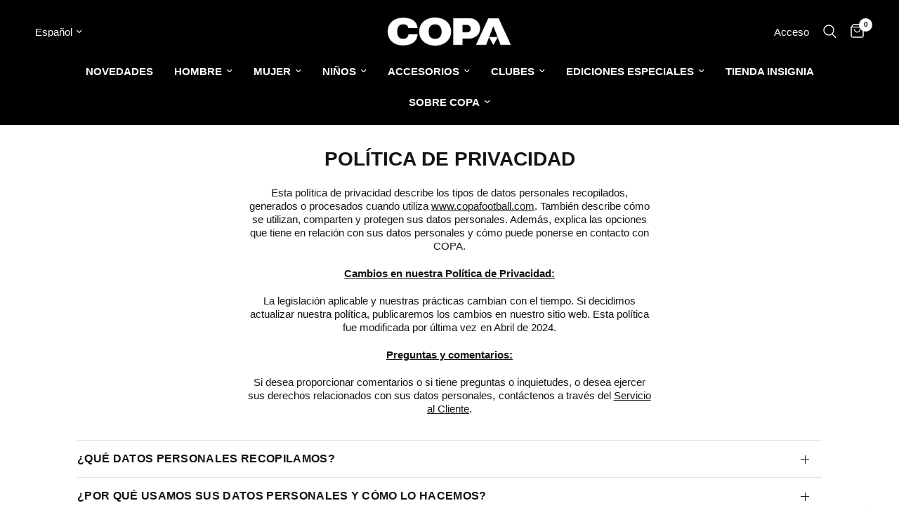

--- FILE ---
content_type: text/javascript
request_url: https://copafootball.com/cdn/shop/t/76/assets/cart-discounts.js?v=65430378456020265391758711029
body_size: 315
content:
if(!customElements.get("cart-discounts")){class CartDiscounts extends HTMLElement{constructor(){super(),this._delegatedBound=!1}connectedCallback(){this._delegatedBound||(this._delegatedBound=!0,this._bindDelegatedEvents())}_bindDelegatedEvents(){this.addEventListener("click",event=>{const btn=event.target.closest(".cart-discounts--button");btn&&(event.preventDefault(),btn.classList.add("loading"),this.updateDiscount())}),this.addEventListener("keydown",event=>{if(event.key!=="Enter"||!event.target.closest(".cart-discounts--input"))return;event.preventDefault();const btn=this.querySelector(".cart-discounts--button");btn&&btn.classList.add("loading"),this.updateDiscount()}),this.addEventListener("click",event=>{const removeBtn=event.target.closest(".cart-discounts--remove");removeBtn&&(event.preventDefault(),this.removeDiscount(removeBtn))})}getSectionsToRender(){return[{id:"Cart",section:"main-cart",selector:".thb-cart-form"},{id:"Cart-Drawer",section:"cart-drawer",selector:".cart-drawer"},{id:"cart-drawer-toggle",section:"cart-bubble",selector:".thb-item-count"}]}getSectionInnerHTML(html,selector){return new DOMParser().parseFromString(html,"text/html").querySelector(selector).innerHTML}existingDiscounts(){return Array.from(this.querySelectorAll(".cart-discounts--name")).map(pill=>(pill.textContent||"").trim()).filter(Boolean)}updateDiscount(){const inputEl=this.querySelector(".cart-discounts--input");if(!inputEl)return;const discountCodeValue=(inputEl.value||"").trim();if(!discountCodeValue)return;const existingDiscounts=this.existingDiscounts();if(existingDiscounts.some(c=>c.toLowerCase()===discountCodeValue.toLowerCase())){const btn=this.querySelector(".cart-discounts--button");btn&&btn.classList.remove("loading");return}existingDiscounts.push(discountCodeValue),this.renderDiscounts(existingDiscounts,discountCodeValue)}removeDiscount(removeBtn){const discountCode=(removeBtn.closest(".cart-discounts--row")?.querySelector(".cart-discounts--name")?.textContent||"").trim();if(!discountCode)return;const existing=this.existingDiscounts(),idx=existing.findIndex(c=>c.toLowerCase()===discountCode.toLowerCase());idx!==-1&&(existing.splice(idx,1),this.renderDiscounts(existing))}renderDiscounts(existingDiscounts,discountCodeValue){const btn=this.querySelector(".cart-discounts--button"),err=this.querySelector(".cart-discounts--error");err&&err.setAttribute("hidden","");const body=JSON.stringify({discount:existingDiscounts.join(","),sections:this.getSectionsToRender().map(s=>s.section),sections_url:window.location.pathname});fetch(`${theme.routes.cart_update_url}.js`,{method:"POST",headers:{"Content-Type":"application/json",Accept:"application/json"},body}).then(r=>r.text()).then(stateText=>{const parsedState=JSON.parse(stateText);btn&&btn.classList.remove("loading"),this.getSectionsToRender().forEach(section=>{const host=document.getElementById(section.id),elementToReplace=host?.querySelector(section.selector)||host;parsedState.sections&&elementToReplace&&(elementToReplace.innerHTML=this.getSectionInnerHTML(parsedState.sections[section.section],section.selector))});const codeToCheck=(discountCodeValue||"").toLowerCase();if(parsedState.discount_codes?.find(d=>d.code?.toLowerCase()===codeToCheck&&d.applicable===!1)){const newErr=document.querySelector("cart-discounts")?.querySelector(".cart-discounts--error");newErr&&setTimeout(()=>newErr.removeAttribute("hidden"),300)}}).catch(()=>{btn&&btn.classList.remove("loading"),err&&err.removeAttribute("hidden")})}}customElements.define("cart-discounts",CartDiscounts)}
//# sourceMappingURL=/cdn/shop/t/76/assets/cart-discounts.js.map?v=65430378456020265391758711029
